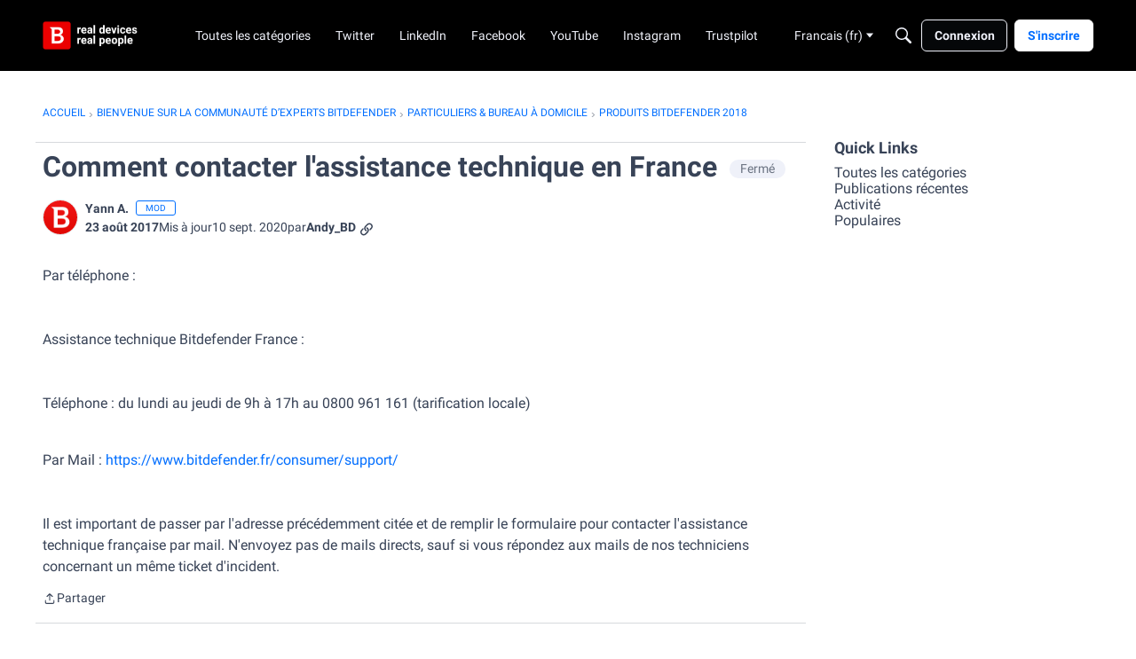

--- FILE ---
content_type: application/x-javascript
request_url: https://community.bitdefender.com/dist/v2/layouts/entries/addons/ideation/common.DJWN7xYo.min.js
body_size: -103
content:
import{j as e}from"../../../vendor/vendor/react-core.BgLhaSja.min.js";import{o,G as s,t as a,I as i}from"../../layouts.CKj0XU2c.min.js";import{C as t}from"../../../chunks/addons/vanilla/CommunityPostTypeFilter.Bs0Dwj1l.min.js";o(()=>{s.addSubType({label:a("Idea"),icon:e.jsx(i,{icon:"search-ideas"}),type:"idea"}),t.addPostType({label:a("Ideas"),values:["idea"]})});


--- FILE ---
content_type: application/x-javascript
request_url: https://community.bitdefender.com/dist/v2/layouts/entries/addons/QnA/common.BsUUTqpC.min.js
body_size: -66
content:
import{G as s,t as e,I as o,o as t}from"../../layouts.CKj0XU2c.min.js";import{j as n}from"../../../vendor/vendor/react-core.BgLhaSja.min.js";import{C as a}from"../../../chunks/addons/vanilla/CommunityPostTypeFilter.Bs0Dwj1l.min.js";function i(){s.addSubType({label:e("Question"),icon:n.jsx(o,{icon:"search-questions"}),type:"question"}),s.addSubType({label:e("Answer"),icon:n.jsx(o,{icon:"search-questions"}),type:"answer"}),a.addPostType({label:e("Questions"),values:["question","answer"]})}t(()=>{i()});


--- FILE ---
content_type: application/x-javascript
request_url: https://community.bitdefender.com/dist/v2/layouts/entries/addons/badges/common.CnLzA6Pb.min.js
body_size: 1694
content:
import{r as g,j as t}from"../../../vendor/vendor/react-core.BgLhaSja.min.js";import{f as H,s as u,L as c,ao as j,a1 as U,az as V,J as N,aA as w,t as m,N as R,al as F,O as P,Q as v,aq as A,ar as T,as as O,a9 as z,av as G,aB as W,at as _,aC as $,aD as q,k as J,m as K,i as Q}from"../../layouts.CKj0XU2c.min.js";import{b as X,u as Y,m as Z,g as p,c as ee}from"../../../vendor/vendor/redux.D4LK-I4W.min.js";import{c as ae,C as y,a as se}from"../../../chunks/ContributionItem.variables.DTmoGvo6.min.js";import{H as te}from"../../../chunks/HomeWidgetContainer.B1OoBlNg.min.js";const l=X("@@badges/getUserBadges",async e=>{const{userID:s}=e,{data:a}=await H.get(`/users/${s}/badges`,{params:e});return a}),ie={badgesByID:{},badgeIDsByUserID:{},badgeIDsByParamHash:{}},b=p({name:"badges",initialState:ie,reducers:{},extraReducers:e=>{e.addCase(l.pending,(s,a)=>{const i=u(a.meta.arg);s.badgeIDsByParamHash[i]={status:c.PENDING}}).addCase(l.fulfilled,(s,a)=>{const i=u(a.meta.arg),n=a.payload;n.forEach(r=>{s.badgesByID[r.badgeID]={...s.badgesByID[r.badgeID],...r}});const d=n.map(({badgeID:r})=>r);s.badgeIDsByParamHash[i]={status:c.SUCCESS,data:d},s.badgeIDsByUserID[a.meta.arg.userID]=[...new Set((s.badgeIDsByUserID[a.meta.arg.userID]??[]).concat(d))]}).addCase(l.rejected,(s,a)=>{const i=u(a.meta.arg);s.badgeIDsByParamHash[i]={status:c.ERROR,error:a.error}})}});function ne(e,s){var a;return(a=e.badgeIDsByParamHash[s])==null?void 0:a.status}function re(e,s){var a;return(a=e.badgeIDsByUserID[s])==null?void 0:a.map(i=>e.badgesByID[i])}ee(b).dispatch;const de=()=>Y(),C=Z;function f(e,s,a){const i=u(e),n=de(),d=C(({badges:o})=>ne(o,i)??c.PENDING);g.useEffect(()=>{s?n(l.fulfilled(s,i.toString(),e)):[c.SUCCESS,c.ERROR].includes(d)||n(l(e))},[s,n,d,i]);const r=C(({badges:o})=>d===c.SUCCESS?re(o,e.userID):void 0);return g.useEffect(()=>{r&&(a==null||a(r))},[r,i,a]),{status:d,data:r}}function ce(e){const{items:s,themingVariables:a}=e,i=ae(a);return e.stacked?t.jsx(j,{themingVariables:a.stackedList,ItemComponent:n=>t.jsx(y,{...n,themingVariables:{...a,name:{...a.name,display:!1},count:{...a.count,display:!1}}}),data:e.items,maxCount:e.maximumLength,openModal:e.openModal}):t.jsx("ul",{className:i.list,children:s.slice(0,e.maximumLength).map((n,d)=>t.jsx("li",{className:i.listItem,children:t.jsx(y,{...n,themingVariables:a})},e!=null&&e.keyID&&n[e.keyID]?n[e.keyID]:d))})}const h=U(()=>se("badges",new V({"sizing.width":"profile.badges.size.width"})));function S(e){const s=h();return[c.LOADING,c.PENDING].includes(e.status)?t.jsx(N,{small:!0}):!e.data||e.status===c.ERROR||e.error?t.jsx(w,{apiError:e.error}):e.data.length===0?t.jsx("span",{style:e.stacked?{lineHeight:`${s.stackedList.sizing.width}px`}:{},children:m("No badges yet.")}):t.jsx(ce,{themingVariables:s,items:e.data,maximumLength:e.maximumLength,stacked:e.stacked,openModal:e.openModal})}function L(e){var D,B;const{limit:{maxItems:s}}=h(),{title:a=m("Badges")}=e,i=e.maximumLength??s,[n,d]=g.useState((D=e.apiData)!=null&&D.length?((B=e.apiData)==null?void 0:B.length)>i:!1),[r,o]=g.useState(e.forceBadgeListModalOpen??!1),x=()=>o(!0),k=()=>o(!1),E=f(e.apiParams,e.apiData,M=>{d(M.length>i)});let I=t.jsx(S,{...E,stacked:e.stacked,maximumLength:i,openModal:n?x:void 0});return e.homeWidget&&(I=t.jsx(te,{title:a,options:{viewAll:n?{onClick:x}:void 0},children:I})),t.jsxs(t.Fragment,{children:[I,n&&t.jsx(R,{children:t.jsx(oe,{userID:e.apiParams.userID,title:m(a),isVisible:r,exitHandler:k})})]})}function oe(e){const{isVisible:s,exitHandler:a,title:i=m("Badges")}=e,n=F();return t.jsx(P,{isVisible:s,size:v.MEDIUM,exitHandler:a,children:t.jsx(A,{header:t.jsx(G,{closeFrame:a,title:i}),body:t.jsx(le,{...e}),footer:t.jsx(T,{justifyRight:!0,children:t.jsx(O,{buttonType:z.TEXT,onClick:a,className:n.actionButton,children:m("OK")})})})})}function le(e){const{userID:s}=e,a=f({userID:s,limit:1e4}),i=W();return t.jsx(_,{children:t.jsx("div",{className:i.contents,children:t.jsx(S,{...a})})})}J(b.name,b.reducer);K("BadgeListModule",L,{overwrite:!0});function me(e){return $.registerContent({key:"BadgeList",component:function({userID:a}){return t.jsx(L,{stacked:!0,maximumLength:7,apiParams:{userID:a},forceBadgeListModalOpen:e})},skeleton:function({userID:a}){return f({userID:a}),t.jsx(j,{themingVariables:h().stackedList,data:[{},{},{},{},{}],ItemComponent:()=>t.jsx(q,{height:h().sizing.width,style:{margin:0}})})}})}Q("badges.showInUserCards")&&me();export{me as registerBadgeListInUserCards};


--- FILE ---
content_type: application/x-javascript
request_url: https://community.bitdefender.com/dist/v2/layouts/chunks/attachmentIconsStyles.DHVEQQ9x.min.js
body_size: 2001
content:
import{j as e}from"../vendor/vendor/react-core.BgLhaSja.min.js";import{t as l,bp as n,bq as o,a1 as h,aj as f,aM as g,aN as x,aO as y,ba as w,bb as r,cb as j}from"../entries/layouts.CKj0XU2c.min.js";const s={FILE:"A file",PDF:"Adobe Portable Document Format (PDF)",EXCEL:"Microsoft Excel Spreadsheet",WORD:"Microsoft Word Document",PPT:"Microsoft PowerPoint Presentation",ARCHIVE:"An archived file or files",IMAGE:"An image file"};function u(t){const a=t.fileType?t.fileType:l("File"),c=n();return e.jsxs("svg",{xmlns:"http://www.w3.org/2000/svg",viewBox:"0 0 16 16",className:o("attachmentIcon-fileGeneric","attachmentIcon",c.fileType,t.className),role:"img","aria-label":a,children:[e.jsx("title",{children:a}),e.jsx("rect",{width:"16",height:"16",rx:"1",style:{fill:"#777b81"}}),e.jsx("path",{d:"M11.5,6v4a3.418,3.418,0,0,1-3.334,3.5H8a3.418,3.418,0,0,1-3.5-3.334c0-.055,0-.111,0-.166V5A2.362,2.362,0,0,1,6.715,2.5,2.259,2.259,0,0,1,7,2.5,2.362,2.362,0,0,1,9.5,4.715,2.258,2.258,0,0,1,9.5,5V9.5c0,1-.5,2-1.5,2s-1.5-1-1.5-2V6",style:{fill:"none",stroke:"#f1f2f2",strokeLinecap:"round"}})]})}function b(t){const a=l("Word"),c=n();return e.jsxs("svg",{xmlns:"http://www.w3.org/2000/svg",viewBox:"0 0 16 16",className:o("attachmentIcon-fileWord","attachmentIcon",c.fileType,t.className),role:"img","aria-label":l(s.WORD),children:[e.jsx("title",{children:a}),e.jsx("rect",{width:"16",height:"16",rx:"1",style:{fill:"#0175fc"}}),e.jsx("rect",{x:"3",y:"3",width:"10",height:"1",style:{fill:"#cce3fe"}}),e.jsx("rect",{x:"3",y:"5",width:"10",height:"1",style:{fill:"#cce3fe"}}),e.jsx("rect",{x:"3",y:"12",width:"10",height:"1",style:{fill:"#cce3fe"}}),e.jsx("rect",{x:"3",y:"10",width:"10",height:"1",style:{fill:"#cce3fe"}}),e.jsx("rect",{x:"3",y:"7",width:"6",height:"1",style:{fill:"#cce3fe"}})]})}function I(t){const a=l("Excel"),c=n();return e.jsxs("svg",{xmlns:"http://www.w3.org/2000/svg",viewBox:"0 0 16 16",className:o("attachmentIcon-fileExcel","attachmentIcon",c.fileType,t.className),role:"img","aria-label":l(s.EXCEL),children:[e.jsx("title",{children:a}),e.jsx("rect",{width:"16",height:"16",fill:"#2f7d32"}),e.jsx("polygon",{style:{fill:"#fff"},points:"9.334 10.361 7.459 13.543 6 13.543 8.613 9.166 6.164 5 7.629 5 9.334 7.965 11.039 5 12.498 5 10.055 9.166 12.668 13.543 11.203 13.543 9.334 10.361"})]})}function v(t){const a=l(s.PDF),c=n();return e.jsxs("svg",{xmlns:"http://www.w3.org/2000/svg",viewBox:"0 0 16 16",className:o("attachmentIcon-filePDF","attachmentIcon",c.fileType,t.className),role:"img","aria-label":l(s.PDF),children:[e.jsx("title",{children:e.jsx("abbr",{title:a||void 0,children:s.PDF})}),e.jsx("rect",{width:"16",height:"16",rx:"1",style:{fill:"#c80000"}}),e.jsx("path",{d:"M2.5,11V8.5m4.5,2v-5H8q1.5,0,1.5,2.143v.714Q9.5,10.5,8,10.5Zm-4.5-2v-3h1Q5,5.5,5,6.786v.428Q5,8.5,3.5,8.5Z",style:{stroke:"#fff",fill:"none"}}),e.jsx("polygon",{points:"11 11 11 5 14 5 14 6 12.007 6 12 7.5 13.493 7.5 13.493 8.5 12 8.5 12 11 11 11",style:{fill:"#fff"}})]})}function P(t){const a=l("Image"),c=n();return e.jsxs("svg",{xmlns:"http://www.w3.org/2000/svg",viewBox:"0 0 16 16",className:o("attachmentIcon-fileImage","attachmentIcon",c.fileType,t.className),role:"img","aria-label":l(s.IMAGE),children:[e.jsx("title",{children:a}),e.jsx("rect",{width:"16",height:"16",rx:"1",style:{fill:"#c80090"}}),e.jsx("path",{d:"M3,12.5a1,1,0,0,1-1-1V6A1,1,0,0,1,3,5h.5V4.75a.25.25,0,0,1,.25-.25h.5a.25.25,0,0,1,.25.25V5a.81.81,0,0,0,.724-.447l.5-1A1,1,0,0,1,6.618,3H9.382a1,1,0,0,1,.894.553l.448.894A1,1,0,0,0,11.618,5H13a1,1,0,0,1,1,1v5.5a1,1,0,0,1-1,1Zm5-2a2,2,0,1,1,2-2A2,2,0,0,1,8,10.5Zm0,1a3,3,0,1,0-3-3A3,3,0,0,0,8,11.5ZM11.5,6V7H13V6Z",style:{fill:"#fff",fillOpacity:.97}})]})}function N(t){l("PPT");const a=l(s.PPT),c=n();return e.jsxs("svg",{xmlns:"http://www.w3.org/2000/svg",viewBox:"0 0 16 16",className:o("attachmentIcon-filePowerPoint","attachmentIcon",c.fileType,t.className),role:"img","aria-label":l(s.IMAGE),children:[e.jsx("title",{children:a?e.jsx("abbr",{title:a,children:s.PDF}):s.PDF}),e.jsx("rect",{width:"16",height:"16",rx:"1",style:{fill:"#ee6a01"}}),e.jsx("path",{d:"M8,4V7.5h3.55A3.5,3.5,0,1,1,8,4Z",style:{fill:"#fbe1cc"}}),e.jsx("path",{d:"M9,3h.05a3.5,3.5,0,0,1,3.5,3.5H9Z",style:{fill:"#fbe1cc"}}),e.jsx("rect",{x:"3",y:"12",width:"10",height:"1",style:{fill:"#fbe1cc"}})]})}function T(t){l("Zip");const a=l(s.ARCHIVE),c={fill:"#fff",fillOpacity:.9},i=n();return e.jsxs("svg",{xmlns:"http://www.w3.org/2000/svg",viewBox:"0 0 16 16",className:o("attachmentIcon-fileZip","attachmentIcon",i.fileType,t.className),role:"img","aria-label":l(s.IMAGE),children:[e.jsx("title",{children:a?e.jsx("abbr",{title:a,children:s.PDF}):s.PDF}),e.jsx("rect",{width:"16",height:"16",rx:"1",style:{fill:"#eeb601"}}),e.jsx("path",{d:"M6,7.5h4l.45,4.955A.5.5,0,0,1,10,13H6.054a.5.5,0,0,1-.5-.5.338.338,0,0,1,0-.045Zm.99,3a.149.149,0,0,0-.149.14l-.08,1.2v.01a.15.15,0,0,0,.15.15H9.1a.149.149,0,0,0,.139-.16l-.08-1.2a.149.149,0,0,0-.149-.14Z",style:{fill:"#fdf7e6"}}),e.jsx("rect",{x:"6",y:"6",width:"2",height:"1",style:c}),e.jsx("rect",{x:"8",y:"5",width:"2",height:"1",style:c}),e.jsx("rect",{x:"6",y:"4",width:"2",height:"1",style:c}),e.jsx("rect",{x:"8",y:"3",width:"2",height:"1",style:c}),e.jsx("rect",{x:"6",y:"2",width:"2",height:"1",style:c}),e.jsx("rect",{x:"8",y:"1",width:"2",height:"1",style:c}),e.jsx("rect",{x:"6",width:"2",height:"1",style:c})]})}function E(t){if(!t)return s.FILE;if(t.startsWith("image/"))return s.IMAGE;switch(t){case"application/pdf":return s.PDF;case"application/vnd.ms-excel":case"application/vnd.openxmlformats-officedocument.spreadsheetml.sheet":return s.EXCEL;case"application/msword":case"application/vnd.openxmlformats-officedocument.wordprocessingml.document":return s.WORD;case"application/vnd.ms-powerpoint":case"application/vnd.openxmlformats-officedocument.presentationml.presentation":return s.PPT;case"application/zip":case"application/x-7z-compressed":case"application/x-bzip":case"application/x-bzip2":case"application/x-rar-compressed":return s.ARCHIVE;default:return s.FILE}}function V(t){switch(t.type){case s.PDF:return e.jsx(v,{className:t.className});case s.EXCEL:return e.jsx(I,{className:t.className});case s.WORD:return e.jsx(b,{className:t.className});case s.PPT:return e.jsx(N,{className:t.className});case s.ARCHIVE:return e.jsx(T,{className:t.className});case s.IMAGE:return e.jsx(P,{className:t.className});default:return e.jsx(u,{className:t.className})}}const d=h(()=>{const t=f(),a=j("attachmentIcon"),c={default:12,...a.subComponentStyles("spacing")},i={color:t.mixBgAndFg(.1),...a.subComponentStyles("shadow")};return{spacing:c,shadow:i,icon:{size:16,errorIconHeight:14.39}}}),D=h(()=>{f();const t=d(),a=x("attachmentIcons"),c=g(),i=a({display:"block",position:"relative"}),m=a("items",{display:"flex",flexWrap:"wrap",alignItems:"flex-start",justifyContent:"flex-end",width:w(`100% + ${r(t.spacing.default*2)}`),overflow:"hidden",...y.margin({top:-t.spacing.default,left:-t.spacing.default,right:c.spacing.horizontal})}),p=a("item",{margin:t.spacing.default});return{root:i,items:m,item:p}}),M=h(()=>{const t=d(),a=x("attachmentIcon"),c=a({display:"block",width:r(t.icon.size),height:r(t.icon.size),boxShadow:`0 0 0 1px ${t.shadow.color}`}),i=a("error",{width:r(t.icon.size),height:r(t.icon.errorIconHeight)});return{root:c,error:i}});export{V as G,M as a,D as b,E as m};
